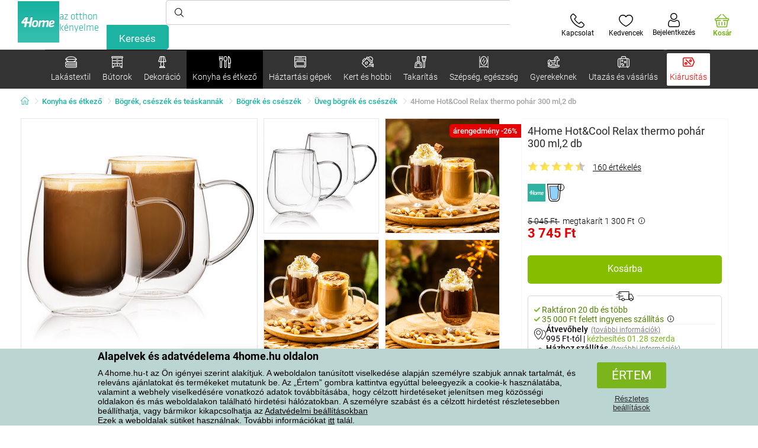

--- FILE ---
content_type: text/html; charset=utf-8
request_url: https://www.4home.hu/component/?type=CategoryPanel&id=d77f7675-9a52-de96-7292-b87f637306d5
body_size: 1468
content:

<div class="cat-submenu-holder" style="display: none">
    <ul class="cat-submenu">
            <li>
                <section>
                    <a href="/tarolobutorok/">
                        <img data-src="https://cdn.4home.cz/efb98979-1e4a-42e2-b41e-e973dbbe8117/40x40/cat-1275-uloznynabytek.jpg"
                             class="late-load"
                             width="50" />
                    </a>
                    <span class="l2-info">
                        <a href="/tarolobutorok/" class="name">
                            T&#225;rol&#243;b&#250;torok
                        </a>
                        <span class="l3categories">
<a href="/polcok/">Polcok</a> <a href="/cipotartok/">Cipőtart&#243;k</a> <a href="/komodok/">Kom&#243;dok</a><a class="show-more" href="/tarolobutorok/">Továbbiak megtekintése</a>                        </span>
                    </span>
                </section>
            </li>
            <li>
                <section>
                    <a href="/polcok-es-polcrendszerek/">
                        <img data-src="https://cdn.4home.cz/2edda5a2-d5fd-4847-b5af-626e846f4ae2/40x40/cat1825.jpg"
                             class="late-load"
                             width="50" />
                    </a>
                    <span class="l2-info">
                        <a href="/polcok-es-polcrendszerek/" class="name">
                            Polcok &#233;s polcrendszerek
                        </a>
                        <span class="l3categories">
<a href="/polcok-es-polcrendszerek/?brand=autronic">Autronic</a> <a href="/polcok-es-polcrendszerek/?brand=hanahhome">Hanah Home</a> <a href="/polcok-es-polcrendszerek/?brand=kesper">Kesper</a><a class="show-more" href="/polcok-es-polcrendszerek/">Továbbiak megtekintése</a>                        </span>
                    </span>
                </section>
            </li>
            <li>
                <section>
                    <a href="/akasztok-es-kampok/">
                        <img data-src="https://cdn.4home.cz/f15a1974-c300-49cd-8b00-b05bbbcd4513/40x40/cat1821.jpg"
                             class="late-load"
                             width="50" />
                    </a>
                    <span class="l2-info">
                        <a href="/akasztok-es-kampok/" class="name">
                            Akaszt&#243;k &#233;s kamp&#243;k
                        </a>
                        <span class="l3categories">
<a href="/akasztok-es-kampok/?brand=hanahhome">Hanah Home</a> <a href="/akasztok-es-kampok/?brand=autronic">Autronic</a> <a href="/akasztok-es-kampok/?brand=aldotrade">Aldotrade</a><a class="show-more" href="/akasztok-es-kampok/">Továbbiak megtekintése</a>                        </span>
                    </span>
                </section>
            </li>
            <li>
                <section>
                    <a href="/furdoszobabutorok/">
                        <img data-src="https://cdn.4home.cz/11d62271-bf21-4181-892b-a21d87704d42/40x40/cat-1281-koupelnovynabytek.jpg"
                             class="late-load"
                             width="50" />
                    </a>
                    <span class="l2-info">
                        <a href="/furdoszobabutorok/" class="name">
                            F&#252;rdőszobab&#250;torok
                        </a>
                        <span class="l3categories">
<a href="/furdoszobabutorok/?brand=sapho">Sapho</a> <a href="/furdoszobabutorok/?brand=hanahhome">Hanah Home</a> <a href="/furdoszobabutorok/?brand=wenko">Wenko</a><a class="show-more" href="/furdoszobabutorok/">Továbbiak megtekintése</a>                        </span>
                    </span>
                </section>
            </li>
            <li>
                <section>
                    <a href="/allvanyok/">
                        <img data-src="https://cdn.4home.cz/739229c1-46f6-4a69-81c0-460557504a46/40x40/cat1823.jpg"
                             class="late-load"
                             width="50" />
                    </a>
                    <span class="l2-info">
                        <a href="/allvanyok/" class="name">
                            Ruhatart&#243;k
                        </a>
                        <span class="l3categories">
<a href="/allvanyok/?brand=autronic">Autronic</a> <a href="/allvanyok/?brand=wenko">Wenko</a> <a href="/allvanyok/?brand=hanahhome">Hanah Home</a><a class="show-more" href="/allvanyok/">Továbbiak megtekintése</a>                        </span>
                    </span>
                </section>
            </li>
            <li>
                <section>
                    <a href="/asztalok-es-kisasztalok/">
                        <img data-src="https://cdn.4home.cz/833bb9bd-ebb5-4dfc-8b21-d99b1b3d107b/40x40/ostatninabytek.jpg"
                             class="late-load"
                             width="50" />
                    </a>
                    <span class="l2-info">
                        <a href="/asztalok-es-kisasztalok/" class="name">
                            Asztalok &#233;s kisasztalok
                        </a>
                        <span class="l3categories">
<a href="/tarolo-es-dekorativ-asztalok/">T&#225;rol&#243; &#233;s dekorat&#237;v asztalok</a> <a href="/ejjeliszekrenyek/">&#201;jjeliszekr&#233;nyek</a> <a href="/konferencia-asztalok/">Konferencia asztalok</a><a class="show-more" href="/asztalok-es-kisasztalok/">Továbbiak megtekintése</a>                        </span>
                    </span>
                </section>
            </li>
            <li>
                <section>
                    <a href="/konyhai-kisbutorok/">
                        <img data-src="https://cdn.4home.cz/27371950-3d7d-4a34-84a3-33ddeac76452/40x40/cat-1282-kuchynskynabytek.jpg"
                             class="late-load"
                             width="50" />
                    </a>
                    <span class="l2-info">
                        <a href="/konyhai-kisbutorok/" class="name">
                            Konyhai kisb&#250;torok
                        </a>
                        <span class="l3categories">
<a href="/konyhai-kisbutorok/?brand=hanahhome">Hanah Home</a> <a href="/konyhai-kisbutorok/?brand=autronic">Autronic</a> <a href="/konyhai-kisbutorok/?brand=kesper">Kesper</a><a class="show-more" href="/konyhai-kisbutorok/">Továbbiak megtekintése</a>                        </span>
                    </span>
                </section>
            </li>
            <li>
                <section>
                    <a href="/ulogarnitura/">
                        <img data-src="https://cdn.4home.cz/2322ff11-1149-4cf7-b34a-039ee326f5a4/40x40/cat-1269-sedacinabytek.jpg"
                             class="late-load"
                             width="50" />
                    </a>
                    <span class="l2-info">
                        <a href="/ulogarnitura/" class="name">
                            &#220;lőgarnit&#250;ra
                        </a>
                        <span class="l3categories">
<a href="/zsamolyok-es-samlik/">Zs&#225;molyok &#233;s s&#225;mlik</a> <a href="/szekek/">Sz&#233;kek</a> <a href="/irodai-szekek-es-fotelek/">Irodai sz&#233;kek &#233;s fotelek</a><a class="show-more" href="/ulogarnitura/">Továbbiak megtekintése</a>                        </span>
                    </span>
                </section>
            </li>
            <li>
                <section>
                    <a href="/tukrok/">
                        <img data-src="https://cdn.4home.cz/ea86c670-5d89-4cc9-a348-56fe168d3fc8/40x40/cat-1280-zrcadla.jpg"
                             class="late-load"
                             width="50" />
                    </a>
                    <span class="l2-info">
                        <a href="/tukrok/" class="name">
                            T&#252;kr&#246;k
                        </a>
                        <span class="l3categories">
<a href="/tukrok/?brand=hanahhome">Hanah Home</a> <a href="/tukrok/?brand=autronic">Autronic</a><a class="show-more" href="/tukrok/">Továbbiak megtekintése</a>                        </span>
                    </span>
                </section>
            </li>
            <li>
                <section>
                    <a href="/gyermek-butorok-xx/">
                        <img data-src="https://cdn.4home.cz/99197122-0ba7-46a0-80de-350863c2c9d5/40x40/detnabodk.jpg"
                             class="late-load"
                             width="50" />
                    </a>
                    <span class="l2-info">
                        <a href="/gyermek-butorok-xx/" class="name">
                            Gyermek b&#250;torok
                        </a>
                        <span class="l3categories">
<a href="/gyerek-akasztok-es-kampok-x/">Gyerek akaszt&#243;k &#233;s kamp&#243;k</a> <a href="/gyerek-szekek,-fotelek-es-samlik-x/">Gyerek sz&#233;kek, fotelek &#233;s s&#225;mlik</a> <a href="/gyerekasztalok-es-kisasztalok-x/">Gyerekasztalok &#233;s kisasztalok</a><a class="show-more" href="/gyermek-butorok-xx/">Továbbiak megtekintése</a>                        </span>
                    </span>
                </section>
            </li>
            <li>
                <section>
                    <a href="/kerti-butorok-x/">
                        <img data-src="https://cdn.4home.cz/3044e187-e47f-45f6-ad51-8b86ea418d58/40x40/cat-637x-zahradn&#237;n&#225;bytekx.jpg"
                             class="late-load"
                             width="50" />
                    </a>
                    <span class="l2-info">
                        <a href="/kerti-butorok-x/" class="name">
                            Kerti b&#250;torok
                        </a>
                        <span class="l3categories">
<a href="/fa-kerti-butorok-x/">Fa kerti b&#250;torok</a> <a href="/fuggoagyak-x/">F&#252;ggő&#225;gyak</a> <a href="/hintak-x/">Hint&#225;k</a><a class="show-more" href="/kerti-butorok-x/">Továbbiak megtekintése</a>                        </span>
                    </span>
                </section>
            </li>
            <li>
                <section>
                    <a href="/vilagitotestek-es-lampak-x/">
                        <img data-src="https://cdn.4home.cz/a05e0b62-3ca2-49b6-be22-62df1967fafe/40x40/cat-283x-sv&#237;tidlaalampyx.jpg"
                             class="late-load"
                             width="50" />
                    </a>
                    <span class="l2-info">
                        <a href="/vilagitotestek-es-lampak-x/" class="name">
                            Vil&#225;g&#237;t&#243;testek &#233;s l&#225;mp&#225;k
                        </a>
                        <span class="l3categories">
<a href="/allolampak-x/">&#193;ll&#243;l&#225;mp&#225;k</a> <a href="/asztali-lampak-x/">Asztali l&#225;mp&#225;k</a> <a href="/fali-vilagitotestek-x/">Fali vil&#225;g&#237;t&#243;testek</a><a class="show-more" href="/vilagitotestek-es-lampak-x/">Továbbiak megtekintése</a>                        </span>
                    </span>
                </section>
            </li>
            </ul>
</div>



--- FILE ---
content_type: text/html; charset=utf-8
request_url: https://www.4home.hu/component/?type=CategoryPanel&id=f40f1722-7e8b-1ae4-a3d1-72e43342099d
body_size: 2514
content:

<div class="cat-submenu-holder" style="display: none">
    <ul class="cat-submenu">
            <li>
                <section>
                    <a href="/bogrek-cseszek-es-teaskannak/">
                        <img data-src="https://cdn.4home.cz/c437f548-120a-4ce9-9020-b45b9344461c/40x40/hrnkysalky.jpg"
                             class="late-load"
                             width="50" />
                    </a>
                    <span class="l2-info">
                        <a href="/bogrek-cseszek-es-teaskannak/" class="name">
                            B&#246;gr&#233;k, cs&#233;sz&#233;k &#233;s te&#225;skann&#225;k
                        </a>
                        <span class="l3categories">
<a href="/bogrek-es-cseszek/">B&#246;gr&#233;k &#233;s cs&#233;sz&#233;k</a> <a href="/teaskeszletek-es-teaskannak/">Te&#225;sk&#233;szletek &#233;s te&#225;skann&#225;k</a>                        </span>
                    </span>
                </section>
            </li>
            <li>
                <section>
                    <a href="/etel-tarolas/">
                        <img data-src="https://cdn.4home.cz/b2988a7e-ae9d-484f-b9c6-5568c581197f/40x40/skladovanipotravin.jpg"
                             class="late-load"
                             width="50" />
                    </a>
                    <span class="l2-info">
                        <a href="/etel-tarolas/" class="name">
                            &#201;tel t&#225;rol&#225;s
                        </a>
                        <span class="l3categories">
<a href="/dobozok-es-taroloedenyek/">Dobozok &#233;s t&#225;rol&#243;ed&#233;nyek</a> <a href="/ebedhordok/">Eb&#233;dhord&#243;k</a> <a href="/termotalak/">Termot&#225;lak</a><a class="show-more" href="/etel-tarolas/">Továbbiak megtekintése</a>                        </span>
                    </span>
                </section>
            </li>
            <li>
                <section>
                    <a href="/konyhai-segedeszkozok/">
                        <img data-src="https://cdn.4home.cz/19207390-73bd-401c-b6ad-083005a473c5/40x40/pomuckydokuchyne.jpg"
                             class="late-load"
                             width="50" />
                    </a>
                    <span class="l2-info">
                        <a href="/konyhai-segedeszkozok/" class="name">
                            Konyhai seg&#233;deszk&#246;z&#246;k
                        </a>
                        <span class="l3categories">
<a href="/egyeb-konyhai-segedeszkozok/">Egy&#233;b konyhai seg&#233;deszk&#246;z&#246;k</a> <a href="/edenytartok-es-szervezok/">Ed&#233;nytart&#243;k &#233;s szervezők</a> <a href="/fuszertartok/">Fűszertart&#243;k</a><a class="show-more" href="/konyhai-segedeszkozok/">Továbbiak megtekintése</a>                        </span>
                    </span>
                </section>
            </li>
            <li>
                <section>
                    <a href="/poharak-es-kancsok/">
                        <img data-src="https://cdn.4home.cz/27df7a37-2a16-4963-ac28-de15c1571d75/40x40/sklenice.jpg"
                             class="late-load"
                             width="50" />
                    </a>
                    <span class="l2-info">
                        <a href="/poharak-es-kancsok/" class="name">
                            Poharak &#233;s kancs&#243;k
                        </a>
                        <span class="l3categories">
<a href="/klasszikus-poharak/">Klasszikus poharak</a> <a href="/kancsok-es-korsok/">Kancs&#243;k &#233;s kors&#243;k</a> <a href="/sorospoharak-es-korsok/">S&#246;r&#246;spoharak &#233;s kors&#243;k</a><a class="show-more" href="/poharak-es-kancsok/">Továbbiak megtekintése</a>                        </span>
                    </span>
                </section>
            </li>
            <li>
                <section>
                    <a href="/sutes/">
                        <img data-src="https://cdn.4home.cz/9a70389d-d465-408c-be57-4cb0699c092c/40x40/peceni.jpg"
                             class="late-load"
                             width="50" />
                    </a>
                    <span class="l2-info">
                        <a href="/sutes/" class="name">
                            S&#252;t&#233;s
                        </a>
                        <span class="l3categories">
<a href="/konyhai-talak/">Konyhai t&#225;lak</a> <a href="/sutoformak-es-tepsik/">S&#252;tőform&#225;k &#233;s tepsik</a> <a href="/segedeszkozok-a-suteshez/">Seg&#233;deszk&#246;z&#246;k a s&#252;t&#233;shez</a><a class="show-more" href="/sutes/">Továbbiak megtekintése</a>                        </span>
                    </span>
                </section>
            </li>
            <li>
                <section>
                    <a href="/tanyerok-es-etkeszletek/">
                        <img data-src="https://cdn.4home.cz/8b626e23-5c53-4e08-8b01-9fad4f3191d1/40x40/talireajidelnisady.jpg"
                             class="late-load"
                             width="50" />
                    </a>
                    <span class="l2-info">
                        <a href="/tanyerok-es-etkeszletek/" class="name">
                            T&#225;ny&#233;rok &#233;s &#233;tk&#233;szletek
                        </a>
                        <span class="l3categories">
<a href="/tanyerok/">T&#225;ny&#233;rok</a> <a href="/etkeszletek/">&#201;tk&#233;szletek</a> <a href="/gyermek-etkeszletek-1/">Gyermek &#233;tk&#233;szletek</a>                        </span>
                    </span>
                </section>
            </li>
            <li>
                <section>
                    <a href="/edenyek/">
                        <img data-src="https://cdn.4home.cz/cec85d11-c805-4380-9ec6-d07393daa50a/40x40/hrnceapekace.jpg"
                             class="late-load"
                             width="50" />
                    </a>
                    <span class="l2-info">
                        <a href="/edenyek/" class="name">
                            Ed&#233;nyek
                        </a>
                        <span class="l3categories">
<a href="/rozsdamentes-acel-edenyek/">Rozsdamentes ac&#233;l ed&#233;nyek</a> <a href="/tapadasmentes-feluletu-fazekak/">Tapad&#225;smentes fel&#252;letű fazekak</a> <a href="/zomancozott-fazekak/">Zom&#225;ncozott fazekak</a><a class="show-more" href="/edenyek/">Továbbiak megtekintése</a>                        </span>
                    </span>
                </section>
            </li>
            <li>
                <section>
                    <a href="/talalas/">
                        <img data-src="https://cdn.4home.cz/d7cb1819-f482-4e19-a0ec-309f42e0a65f/40x40/servirovani.jpg"
                             class="late-load"
                             width="50" />
                    </a>
                    <span class="l2-info">
                        <a href="/talalas/" class="name">
                            T&#225;lal&#225;s
                        </a>
                        <span class="l3categories">
<a href="/talcak/">T&#225;lc&#225;k</a> <a href="/vajtartok/">Vajtart&#243;k</a> <a href="/cukortartok/">Cukortart&#243;k</a><a class="show-more" href="/talalas/">Továbbiak megtekintése</a>                        </span>
                    </span>
                </section>
            </li>
            <li>
                <section>
                    <a href="/tepsik-es-sutoedenyek/">
                        <img data-src="https://cdn.4home.cz/f9f7108d-fc42-48a6-8ed3-33e0bb56e63b/40x40/pekaceazapekacimisy.jpg"
                             class="late-load"
                             width="50" />
                    </a>
                    <span class="l2-info">
                        <a href="/tepsik-es-sutoedenyek/" class="name">
                            Tepsik &#233;s s&#252;tőed&#233;nyek
                        </a>
                        <span class="l3categories">
<a href="/sutoedenyek/">S&#252;tőed&#233;nyek</a> <a href="/tepsik/">Tepsik</a>                        </span>
                    </span>
                </section>
            </li>
            <li>
                <section>
                    <a href="/tea-kave/">
                        <img data-src="https://cdn.4home.cz/02c4b709-5164-48e2-b6ad-523b37242d17/40x40/cajeakava.jpg"
                             class="late-load"
                             width="50" />
                    </a>
                    <span class="l2-info">
                        <a href="/tea-kave/" class="name">
                            Tea, k&#225;v&#233; 
                        </a>
                        <span class="l3categories">
<a href="/teafozok-es-teaskannak/">Teafőzők &#233;s te&#225;skann&#225;k</a> <a href="/dugattyus-es-kotyogos-kavefozok/">Dugatty&#250;s &#233;s kotyog&#243;s k&#225;v&#233;főzők</a> <a href="/tea-es-kavekeszito-tartozekok/">Tea &#233;s k&#225;v&#233;k&#233;sz&#237;tő tartoz&#233;kok</a><a class="show-more" href="/tea-kave/">Továbbiak megtekintése</a>                        </span>
                    </span>
                </section>
            </li>
            <li>
                <section>
                    <a href="/talak-es-edenyek/">
                        <img data-src="https://cdn.4home.cz/748c13ad-a40e-4d1f-ac65-e446e7bcb1f6/40x40/misyamisky.jpg"
                             class="late-load"
                             width="50" />
                    </a>
                    <span class="l2-info">
                        <a href="/talak-es-edenyek/" class="name">
                            T&#225;lak &#233;s ed&#233;nyek
                        </a>
                        <span class="l3categories">
<a href="/talak-es-edenyek/?brand=hermia">Hermia</a> <a href="/talak-es-edenyek/?brand=maser">M&#228;ser</a> <a href="/talak-es-edenyek/?brand=toro">Toro</a><a class="show-more" href="/talak-es-edenyek/">Továbbiak megtekintése</a>                        </span>
                    </span>
                </section>
            </li>
            <li>
                <section>
                    <a href="/serpenyok/">
                        <img data-src="https://cdn.4home.cz/20ed35b9-c6ed-4f47-bce1-cc8bebdadd7a/40x40/panve.jpg"
                             class="late-load"
                             width="50" />
                    </a>
                    <span class="l2-info">
                        <a href="/serpenyok/" class="name">
                            Serpenyők
                        </a>
                        <span class="l3categories">
<a href="/tapadasmentes-feluletu-serpenyok/">Tapad&#225;smentes fel&#252;letű serpenyők</a> <a href="/palacsinta-es-tarkedlisutok/">Palacsinta- &#233;s tarkedlis&#252;tők</a> <a href="/keramia-serpenyok/">Ker&#225;mia serpenyők</a><a class="show-more" href="/serpenyok/">Továbbiak megtekintése</a>                        </span>
                    </span>
                </section>
            </li>
            <li>
                <section>
                    <a href="/evoeszkozok/">
                        <img data-src="https://cdn.4home.cz/33319fc3-f682-4010-8aea-cf2eea14de98/40x40/pribory.jpg"
                             class="late-load"
                             width="50" />
                    </a>
                    <span class="l2-info">
                        <a href="/evoeszkozok/" class="name">
                            Evőeszk&#246;z&#246;k
                        </a>
                        <span class="l3categories">
<a href="/etkeszletek-1/">&#201;tk&#233;szletek</a> <a href="/kanalak/">Kanalak</a> <a href="/gyermek-evoeszkozok-1/">Gyermek evőeszk&#246;z&#246;k</a>                        </span>
                    </span>
                </section>
            </li>
            <li>
                <section>
                    <a href="/gyermek-edenyek/">
                        <img data-src="https://cdn.4home.cz/c398bec4-dc13-4cee-a39b-1463b1146ed9/40x40/detskenadobi.jpg"
                             class="late-load"
                             width="50" />
                    </a>
                    <span class="l2-info">
                        <a href="/gyermek-edenyek/" class="name">
                            Gyermek ed&#233;nyek
                        </a>
                        <span class="l3categories">
<a href="/gyermek-etkeszletek-2/">Gyermek &#233;tk&#233;szletek</a> <a href="/gyermek-evoeszkozok-2/">Gyermek evőeszk&#246;z&#246;k</a> <a href="/gyermek-cseszek-es-poharak/">Gyermek cs&#233;sz&#233;k &#233;s poharak</a><a class="show-more" href="/gyermek-edenyek/">Továbbiak megtekintése</a>                        </span>
                    </span>
                </section>
            </li>
            <li>
                <section>
                    <a href="/konyhakesek/">
                        <img data-src="https://cdn.4home.cz/fc3282f7-1425-40d4-aa2e-ed216e268dae/40x40/kuchynskenoze.jpg"
                             class="late-load"
                             width="50" />
                    </a>
                    <span class="l2-info">
                        <a href="/konyhakesek/" class="name">
                            Konyhak&#233;sek
                        </a>
                        <span class="l3categories">
<a href="/rozsdamentes-acel-kesek/">Rozsdamentes ac&#233;l k&#233;sek</a> <a href="/tartozekok-konyhakesekhez/">Tartoz&#233;kok konyhak&#233;sekhez</a> <a href="/egyeb-kesek/">Egy&#233;b k&#233;sek</a><a class="show-more" href="/konyhakesek/">Továbbiak megtekintése</a>                        </span>
                    </span>
                </section>
            </li>
            <li>
                <section>
                    <a href="/termoszok-es-kulacsok/">
                        <img data-src="https://cdn.4home.cz/e957d59f-c764-43a8-8ad5-aca62843fcac/40x40/termosky a lahve na pit&#237;.jpg"
                             class="late-load"
                             width="50" />
                    </a>
                    <span class="l2-info">
                        <a href="/termoszok-es-kulacsok/" class="name">
                            Termoszok &#233;s kulacsok
                        </a>
                        <span class="l3categories">
<a href="/termoszok-es-kulacsok/?brand=lamart">Lamart</a> <a href="/termoszok-es-kulacsok/?brand=simax">Simax</a> <a href="/termoszok-es-kulacsok/?brand=orion">Orion</a><a class="show-more" href="/termoszok-es-kulacsok/">Továbbiak megtekintése</a>                        </span>
                    </span>
                </section>
            </li>
            <li>
                <section>
                    <a href="/vagodeszkak,-vagolapok/">
                        <img data-src="https://cdn.4home.cz/042bf44f-8765-41b1-99cf-e9a235724fc2/40x40/prkenka.jpg"
                             class="late-load"
                             width="50" />
                    </a>
                    <span class="l2-info">
                        <a href="/vagodeszkak,-vagolapok/" class="name">
                            V&#225;g&#243;deszk&#225;k, v&#225;g&#243;lapok
                        </a>
                        <span class="l3categories">
<a href="/vagodeszkak,-vagolapok/?brand=florina">Florina</a> <a href="/vagodeszkak,-vagolapok/?brand=lamart">Lamart</a> <a href="/vagodeszkak,-vagolapok/?brand=kesper">Kesper</a><a class="show-more" href="/vagodeszkak,-vagolapok/">Továbbiak megtekintése</a>                        </span>
                    </span>
                </section>
            </li>
            <li>
                <section>
                    <a href="/vakuumtasakok/">
                        <img data-src="https://cdn.4home.cz/e976d71f-a797-457c-a4d7-72a788d0d424/40x40/vakuovacky.jpg"
                             class="late-load"
                             width="50" />
                    </a>
                    <span class="l2-info">
                        <a href="/vakuumtasakok/" class="name">
                            V&#225;kuumtasakok
                        </a>
                        <span class="l3categories">
<a href="/vakuumtasakok/?brand=domo">Domo</a> <a href="/vakuumtasakok/?brand=guzzanti">Guzzanti</a> <a href="/vakuumtasakok/?brand=maxxo">Maxxo</a><a class="show-more" href="/vakuumtasakok/">Továbbiak megtekintése</a>                        </span>
                    </span>
                </section>
            </li>
            <li>
                <section>
                    <a href="/so-es-borsszorok/">
                        <img data-src="https://cdn.4home.cz/124b369f-af37-4bb2-924d-7629da0cbdb4/40x40/mlynkyslankyapeprenky.jpg"
                             class="late-load"
                             width="50" />
                    </a>
                    <span class="l2-info">
                        <a href="/so-es-borsszorok/" class="name">
                            S&#243;- &#233;s borssz&#243;r&#243;k
                        </a>
                        <span class="l3categories">
<a href="/mechanikus-daralok/">Mechanikus dar&#225;l&#243;k</a> <a href="/so-es-borsszorok-1/">S&#243;- &#233;s borssz&#243;r&#243;k</a> <a href="/elektromos-daralok/">Elektromos dar&#225;l&#243;k</a>                        </span>
                    </span>
                </section>
            </li>
            <li>
                <section>
                    <a href="/vizszuro-kancsok-es-filterek/">
                        <img data-src="https://cdn.4home.cz/645de279-bd81-4de1-a711-4744848fea20/40x40/filtracnikonviceafiltry.jpg"
                             class="late-load"
                             width="50" />
                    </a>
                    <span class="l2-info">
                        <a href="/vizszuro-kancsok-es-filterek/" class="name">
                            V&#237;zszűrő kancs&#243;k &#233;s filterek
                        </a>
                        <span class="l3categories">
<a href="/vizszurok/">V&#237;zszűrők</a> <a href="/vizszuro-kancsok/">V&#237;zszűrő kancs&#243;k</a>                        </span>
                    </span>
                </section>
            </li>
                    <li class="moreCategories">
                <a href="/konyha-es-etkezo/">
                    Az &#246;sszes kateg&#243;ria megtekint&#233;se
                </a>
            </li>
    </ul>
</div>



--- FILE ---
content_type: text/html; charset=utf-8
request_url: https://www.4home.hu/component/?type=CategoryPanel&id=19019b46-dd03-06fe-438c-07ac1ef2bedf
body_size: 2366
content:

<div class="cat-submenu-holder" style="display: none">
    <ul class="cat-submenu">
            <li>
                <section>
                    <a href="/radiatorok-futoberendezesek-es-konvektorok/">
                        <img data-src="https://cdn.4home.cz/558bfd3b-ae99-459c-9dad-ace7ae50caad/40x40/teplovzdusneventilatory.jpg"
                             class="late-load"
                             width="50" />
                    </a>
                    <span class="l2-info">
                        <a href="/radiatorok-futoberendezesek-es-konvektorok/" class="name">
                            Radi&#225;torok, fűtőberendez&#233;sek &#233;s konvektorok
                        </a>
                        <span class="l3categories">
<a href="/radiatorok-futoberendezesek-es-konvektorok/?brand=ardes">Ardes</a> <a href="/radiatorok-futoberendezesek-es-konvektorok/?brand=guzzanti">Guzzanti</a> <a href="/radiatorok-futoberendezesek-es-konvektorok/?brand=gmelectronic">Vigan</a><a class="show-more" href="/radiatorok-futoberendezesek-es-konvektorok/">Továbbiak megtekintése</a>                        </span>
                    </span>
                </section>
            </li>
            <li>
                <section>
                    <a href="/audio-es-video/">
                        <img data-src="https://cdn.4home.cz/93bcca47-613d-4096-9edb-8492bdfa35d0/40x40/elektronikaaprislusenstvi.jpg"
                             class="late-load"
                             width="50" />
                    </a>
                    <span class="l2-info">
                        <a href="/audio-es-video/" class="name">
                            Audio &#233;s video 
                        </a>
                        <span class="l3categories">
<a href="/elemek/">Elemek</a> <a href="/audio-video-kiegeszitok/">Audio-video kieg&#233;sz&#237;tők</a> <a href="/magnok-es-radiok/">Magn&#243;k &#233;s r&#225;di&#243;k</a><a class="show-more" href="/audio-es-video/">Továbbiak megtekintése</a>                        </span>
                    </span>
                </section>
            </li>
            <li>
                <section>
                    <a href="/turmixgepek-es-mixerek/">
                        <img data-src="https://cdn.4home.cz/a7169595-1469-4c14-a3d5-9fb3153999a0/40x40/mixeryaslehace.jpg"
                             class="late-load"
                             width="50" />
                    </a>
                    <span class="l2-info">
                        <a href="/turmixgepek-es-mixerek/" class="name">
                            Turmixg&#233;pek &#233;s mixerek
                        </a>
                        <span class="l3categories">
<a href="/smoothie-keszitok/">Smoothie k&#233;sz&#237;tők</a> <a href="/husbardok/">H&#250;sb&#225;rdok</a> <a href="/kezi-mixerek/">K&#233;zi mixerek</a><a class="show-more" href="/turmixgepek-es-mixerek/">Továbbiak megtekintése</a>                        </span>
                    </span>
                </section>
            </li>
            <li>
                <section>
                    <a href="/sutok-es-tuzhelyek/">
                        <img data-src="https://cdn.4home.cz/0a439746-c94f-4619-b1ba-95ca40432816/40x40/troubyavarice.jpg"
                             class="late-load"
                             width="50" />
                    </a>
                    <span class="l2-info">
                        <a href="/sutok-es-tuzhelyek/" class="name">
                            S&#252;tők &#233;s tűzhelyek
                        </a>
                        <span class="l3categories">
<a href="/elektromos-sutok/">Elektromos s&#252;tők</a> <a href="/elektromos-fozolapok/">Elektromos főzőlapok</a> <a href="/mikrohullamu-sutok/">Mikrohull&#225;m&#250; s&#252;tők</a>                        </span>
                    </span>
                </section>
            </li>
            <li>
                <section>
                    <a href="/kenyerpiritok/">
                        <img data-src="https://cdn.4home.cz/d822f599-bfd8-417a-a625-5ee251bc7903/40x40/topinkovacevaflovacesendvicovace.jpg"
                             class="late-load"
                             width="50" />
                    </a>
                    <span class="l2-info">
                        <a href="/kenyerpiritok/" class="name">
                            Keny&#233;rpir&#237;t&#243;k
                        </a>
                        <span class="l3categories">
<a href="/kenyerpiritok/?brand=botti">Botti</a> <a href="/kenyerpiritok/?brand=solac">Solac</a> <a href="/kenyerpiritok/?brand=sencor">Sencor</a><a class="show-more" href="/kenyerpiritok/">Továbbiak megtekintése</a>                        </span>
                    </span>
                </section>
            </li>
            <li>
                <section>
                    <a href="/kavefozok-es-eszpresszok/">
                        <img data-src="https://cdn.4home.cz/60abbe38-bd40-439a-bfed-ad1e89ad07f7/40x40/kavovaryaespressa.jpg"
                             class="late-load"
                             width="50" />
                    </a>
                    <span class="l2-info">
                        <a href="/kavefozok-es-eszpresszok/" class="name">
                            K&#225;v&#233;főzők &#233;s eszpressz&#243;k
                        </a>
                        <span class="l3categories">
<a href="/tartozekok-1/">Tartoz&#233;kok</a> <a href="/kavedaralok/">K&#225;v&#233;dar&#225;l&#243;k</a> <a href="/eszpresszok/">Eszpressz&#243;k</a><a class="show-more" href="/kavefozok-es-eszpresszok/">Továbbiak megtekintése</a>                        </span>
                    </span>
                </section>
            </li>
            <li>
                <section>
                    <a href="/gyorsforralok/">
                        <img data-src="https://cdn.4home.cz/5296c3a5-1168-4c69-bfa1-00d05a909244/40x40/rychlovarnekonvice.jpg"
                             class="late-load"
                             width="50" />
                    </a>
                    <span class="l2-info">
                        <a href="/gyorsforralok/" class="name">
                            Gyorsforral&#243;k
                        </a>
                        <span class="l3categories">
<a href="/gyorsforralok/?brand=berlingerhaus">Berlinger Haus</a> <a href="/gyorsforralok/?brand=sencor">Sencor</a> <a href="/gyorsforralok/?brand=philco">Philco</a><a class="show-more" href="/gyorsforralok/">Továbbiak megtekintése</a>                        </span>
                    </span>
                </section>
            </li>
            <li>
                <section>
                    <a href="/szeletelok/">
                        <img data-src="https://cdn.4home.cz/2966d64e-1fb7-49cb-911a-f60765201592/40x40/krajece.jpg"
                             class="late-load"
                             width="50" />
                    </a>
                    <span class="l2-info">
                        <a href="/szeletelok/" class="name">
                            Szeletelők
                        </a>
                        <span class="l3categories">
<a href="/szeletelok/?brand=sencor">Sencor</a> <a href="/szeletelok/?brand=domo">Domo</a> <a href="/szeletelok/?brand=graef">Graef</a><a class="show-more" href="/szeletelok/">Továbbiak megtekintése</a>                        </span>
                    </span>
                </section>
            </li>
            <li>
                <section>
                    <a href="/kulonlegessegek-a-konyhaba/">
                        <img data-src="https://cdn.4home.cz/4ac5f2e4-4525-4983-838b-8bb5a97484c4/40x40/vychytavkydokuchyne.jpg"
                             class="late-load"
                             width="50" />
                    </a>
                    <span class="l2-info">
                        <a href="/kulonlegessegek-a-konyhaba/" class="name">
                            K&#252;l&#246;nlegess&#233;gek a konyh&#225;ba
                        </a>
                        <span class="l3categories">
<a href="/kulonlegessegek-a-konyhaba/?brand=cattara">Cattara</a> <a href="/kulonlegessegek-a-konyhaba/?brand=maxxo">Maxxo</a> <a href="/kulonlegessegek-a-konyhaba/?brand=orava">Orava</a><a class="show-more" href="/kulonlegessegek-a-konyhaba/">Továbbiak megtekintése</a>                        </span>
                    </span>
                </section>
            </li>
            <li>
                <section>
                    <a href="/konyhai-berendezesek/">
                        <img data-src="https://cdn.4home.cz/a88b605e-8db8-417b-a461-dd198290bcad/40x40/kuchynskeroboty.jpg"
                             class="late-load"
                             width="50" />
                    </a>
                    <span class="l2-info">
                        <a href="/konyhai-berendezesek/" class="name">
                            Konyhai berendez&#233;sek
                        </a>
                        <span class="l3categories">
<a href="/konyhai-berendezesek/?brand=sencor">Sencor</a> <a href="/konyhai-berendezesek/?brand=lauben">Lauben</a> <a href="/konyhai-berendezesek/?brand=catler">Catler</a><a class="show-more" href="/konyhai-berendezesek/">Továbbiak megtekintése</a>                        </span>
                    </span>
                </section>
            </li>
            <li>
                <section>
                    <a href="/rizsfozok/">
                        <img data-src="https://cdn.4home.cz/3f42825c-4e67-47d4-aecc-36ad932e46ee/40x40/ryzovary.jpg"
                             class="late-load"
                             width="50" />
                    </a>
                    <span class="l2-info">
                        <a href="/rizsfozok/" class="name">
                            Rizsfőzők
                        </a>
                        <span class="l3categories">
<a href="/rizsfozok/?brand=lauben">Lauben</a> <a href="/rizsfozok/?brand=sencor">Sencor</a> <a href="/rizsfozok/?brand=activer">Activer</a><a class="show-more" href="/rizsfozok/">Továbbiak megtekintése</a>                        </span>
                    </span>
                </section>
            </li>
            <li>
                <section>
                    <a href="/szendvicssutok/">
                        <img data-src="https://cdn.4home.cz/e787f798-a43e-41e0-9198-3e9c8b1191e8/40x40/cat3920.jpg"
                             class="late-load"
                             width="50" />
                    </a>
                    <span class="l2-info">
                        <a href="/szendvicssutok/" class="name">
                            Szendvicss&#252;tők
                        </a>
                        <span class="l3categories">
<a href="/szendvicssutok/?brand=sencor">Sencor</a> <a href="/szendvicssutok/?brand=akai">AKAI</a> <a href="/szendvicssutok/?brand=solac">Solac</a><a class="show-more" href="/szendvicssutok/">Továbbiak megtekintése</a>                        </span>
                    </span>
                </section>
            </li>
            <li>
                <section>
                    <a href="/tobbfunkcios-edenyek/">
                        <img data-src="https://cdn.4home.cz/6304a5cc-3475-47e7-830e-ad664fcb9657/40x40/multifunkcnihrnce.jpg"
                             class="late-load"
                             width="50" />
                    </a>
                    <span class="l2-info">
                        <a href="/tobbfunkcios-edenyek/" class="name">
                            T&#246;bbfunkci&#243;s ed&#233;nyek
                        </a>
                        <span class="l3categories">
<a href="/tobbfunkcios-edenyek/?brand=lauben">Lauben</a> <a href="/tobbfunkcios-edenyek/?brand=remoska">Remoska</a> <a href="/tobbfunkcios-edenyek/?brand=catler">Catler</a><a class="show-more" href="/tobbfunkcios-edenyek/">Továbbiak megtekintése</a>                        </span>
                    </span>
                </section>
            </li>
            <li>
                <section>
                    <a href="/befozo-edenyek/">
                        <img data-src="https://cdn.4home.cz/af1498e5-2728-420f-976b-b56d4715d6a3/40x40/zavarovacihrnce.jpg"
                             class="late-load"
                             width="50" />
                    </a>
                    <span class="l2-info">
                        <a href="/befozo-edenyek/" class="name">
                            Befőző ed&#233;nyek
                        </a>
                        <span class="l3categories">
<a href="/befozo-edenyek/?brand=sencor">Sencor</a> <a href="/befozo-edenyek/?brand=domo">Domo</a> <a href="/befozo-edenyek/?brand=guzzanti">Guzzanti</a><a class="show-more" href="/befozo-edenyek/">Továbbiak megtekintése</a>                        </span>
                    </span>
                </section>
            </li>
            <li>
                <section>
                    <a href="/elektromos-grillsutok-1/">
                        <img data-src="https://cdn.4home.cz/dd6f5835-d354-47d5-a377-465229e2868e/40x40/elektrickegrily.jpg"
                             class="late-load"
                             width="50" />
                    </a>
                    <span class="l2-info">
                        <a href="/elektromos-grillsutok-1/" class="name">
                            Elektromos grills&#252;tők
                        </a>
                        <span class="l3categories">
<a href="/elektromos-grillsutok-1/?brand=clatronic">Clatronic</a> <a href="/elektromos-grillsutok-1/?brand=guzzanti">Guzzanti</a> <a href="/elektromos-grillsutok-1/?brand=sencor">Sencor</a><a class="show-more" href="/elektromos-grillsutok-1/">Továbbiak megtekintése</a>                        </span>
                    </span>
                </section>
            </li>
            <li>
                <section>
                    <a href="/kenyersutok/">
                        <img data-src="https://cdn.4home.cz/2e51026d-954a-4918-b297-68b06b2f8fba/40x40/domacipekarny.jpg"
                             class="late-load"
                             width="50" />
                    </a>
                    <span class="l2-info">
                        <a href="/kenyersutok/" class="name">
                            Keny&#233;rs&#252;tők
                        </a>
                        <span class="l3categories">
<a href="/kenyersutok/?brand=guzzanti">Guzzanti</a> <a href="/kenyersutok/?brand=domo">Domo</a> <a href="/kenyersutok/?brand=sencor">Sencor</a><a class="show-more" href="/kenyersutok/">Továbbiak megtekintése</a>                        </span>
                    </span>
                </section>
            </li>
            <li>
                <section>
                    <a href="/gyumolcsfacsarok/">
                        <img data-src="https://cdn.4home.cz/f7926621-eea3-4e65-b600-04ac8708e536/40x40/odstavnovace.jpg"
                             class="late-load"
                             width="50" />
                    </a>
                    <span class="l2-info">
                        <a href="/gyumolcsfacsarok/" class="name">
                            Gy&#252;m&#246;lcsfacsar&#243;k
                        </a>
                        <span class="l3categories">
<a href="/centrifugalis-gyumolcsfacsarok/">Centrifug&#225;lis gy&#252;m&#246;lcsfacsar&#243;k</a> <a href="/citruspresek/">Citruspr&#233;sek</a> <a href="/csigas-gyumolcsfacsarok/">Csig&#225;s gy&#252;m&#246;lcsfacsar&#243;k</a>                        </span>
                    </span>
                </section>
            </li>
            <li>
                <section>
                    <a href="/fagylaltkeszitok-es-jegkeszitok/">
                        <img data-src="https://cdn.4home.cz/ed63dfc0-a220-4261-9b6c-223acef769ec/40x40/zmrzlinovaceavyrobnikyledu.jpg"
                             class="late-load"
                             width="50" />
                    </a>
                    <span class="l2-info">
                        <a href="/fagylaltkeszitok-es-jegkeszitok/" class="name">
                            Fagylaltk&#233;sz&#237;tők &#233;s j&#233;gk&#233;sz&#237;tők
                        </a>
                        <span class="l3categories">
<a href="/fagylaltkeszitok-es-jegkeszitok/?brand=guzzanti">Guzzanti</a> <a href="/fagylaltkeszitok-es-jegkeszitok/?brand=domo">Domo</a> <a href="/fagylaltkeszitok-es-jegkeszitok/?brand=clatronic">Clatronic</a><a class="show-more" href="/fagylaltkeszitok-es-jegkeszitok/">Továbbiak megtekintése</a>                        </span>
                    </span>
                </section>
            </li>
            <li>
                <section>
                    <a href="/olajsutok/">
                        <img data-src="https://cdn.4home.cz/5a8148ec-bca7-47e0-b7ea-8ac103c61285/40x40/fritezy.jpg"
                             class="late-load"
                             width="50" />
                    </a>
                    <span class="l2-info">
                        <a href="/olajsutok/" class="name">
                            Olajs&#252;tők
                        </a>
                        <span class="l3categories">
<a href="/olajsutok/?brand=orion">Orion</a> <a href="/olajsutok/?brand=domo">Domo</a> <a href="/olajsutok/?brand=guzzanti">Guzzanti</a><a class="show-more" href="/olajsutok/">Továbbiak megtekintése</a>                        </span>
                    </span>
                </section>
            </li>
            <li>
                <section>
                    <a href="/ventilatorok-es-legkondicionalok/">
                        <img data-src="https://cdn.4home.cz/1c1b5d7a-a1fe-4883-a4c8-550fed2683bd/40x40/ventilatory.jpg"
                             class="late-load"
                             width="50" />
                    </a>
                    <span class="l2-info">
                        <a href="/ventilatorok-es-legkondicionalok/" class="name">
                            Ventil&#225;torok &#233;s l&#233;gkondicion&#225;l&#243;k
                        </a>
                        <span class="l3categories">
<a href="/ventilatorok-es-legkondicionalok/?brand=lauben">Lauben</a> <a href="/ventilatorok-es-legkondicionalok/?brand=concept">Concept</a> <a href="/ventilatorok-es-legkondicionalok/?brand=ardes">Ardes</a><a class="show-more" href="/ventilatorok-es-legkondicionalok/">Továbbiak megtekintése</a>                        </span>
                    </span>
                </section>
            </li>
                    <li class="moreCategories">
                <a href="/haztartasi-gepek/">
                    Az &#246;sszes kateg&#243;ria megtekint&#233;se
                </a>
            </li>
    </ul>
</div>



--- FILE ---
content_type: text/html; charset=utf-8
request_url: https://www.4home.hu/component/?type=CategoryPanel&id=8156f31c-233e-b441-c245-efdea1fc71d8
body_size: 2397
content:

<div class="cat-submenu-holder" style="display: none">
    <ul class="cat-submenu">
            <li>
                <section>
                    <a href="/viragcserepek-es-viragagyasok/">
                        <img data-src="https://cdn.4home.cz/2e8a2a5d-2160-42fc-a51d-1a5b13b1ef57/40x40/kvetinaceatruhliky.jpg"
                             class="late-load"
                             width="50" />
                    </a>
                    <span class="l2-info">
                        <a href="/viragcserepek-es-viragagyasok/" class="name">
                            Vir&#225;gcserepek &#233;s vir&#225;g&#225;gy&#225;sok
                        </a>
                        <span class="l3categories">
<a href="/kerti-viragcserepek-1/">Vir&#225;gcserepek</a> <a href="/viragagyasok-1/">Vir&#225;g&#225;gy&#225;sok</a> <a href="/viragtarto/">Vir&#225;gtart&#243;</a><a class="show-more" href="/viragcserepek-es-viragagyasok/">Továbbiak megtekintése</a>                        </span>
                    </span>
                </section>
            </li>
            <li>
                <section>
                    <a href="/letrak-es-lepcsok/">
                        <img data-src="https://cdn.4home.cz/6e63119f-7b22-417a-8a9a-7303c68c0ac8/40x40/zebriky.jpg"
                             class="late-load"
                             width="50" />
                    </a>
                    <span class="l2-info">
                        <a href="/letrak-es-lepcsok/" class="name">
                            L&#233;tr&#225;k &#233;s l&#233;pcsők
                        </a>
                        <span class="l3categories">
<a href="/letrak-es-lepcsok/?brand=fieldmann">Fieldmann</a> <a href="/letrak-es-lepcsok/?brand=rolser">Rolser</a> <a href="/letrak-es-lepcsok/?brand=lamart">Lamart</a><a class="show-more" href="/letrak-es-lepcsok/">Továbbiak megtekintése</a>                        </span>
                    </span>
                </section>
            </li>
            <li>
                <section>
                    <a href="/kerti-butorok/">
                        <img data-src="https://cdn.4home.cz/3044e187-e47f-45f6-ad51-8b86ea418d58/40x40/zahradninabytek.jpg"
                             class="late-load"
                             width="50" />
                    </a>
                    <span class="l2-info">
                        <a href="/kerti-butorok/" class="name">
                            Kerti b&#250;torok
                        </a>
                        <span class="l3categories">
<a href="/kerti-szekek-kanapek-es-asztalok/">Kerti sz&#233;kek, kanap&#233;k &#233;s asztalok</a> <a href="/kerti-tarolodobozok/">Kerti t&#225;rol&#243;dobozok</a> <a href="/kerti-lugasok/">Kerti lugasok</a><a class="show-more" href="/kerti-butorok/">Továbbiak megtekintése</a>                        </span>
                    </span>
                </section>
            </li>
            <li>
                <section>
                    <a href="/tenyeszto-kellekek/">
                        <img data-src="https://cdn.4home.cz/d93ce8e5-49b4-4c8a-a852-d46c8e59c894/40x40/chovatelskepotreby.jpg"
                             class="late-load"
                             width="50" />
                    </a>
                    <span class="l2-info">
                        <a href="/tenyeszto-kellekek/" class="name">
                            Teny&#233;sztő kell&#233;kek
                        </a>
                        <span class="l3categories">
<a href="/kutyaknak/">Kuty&#225;knak</a> <a href="/allattartasi-kiegeszitok/">&#193;llattart&#225;si kieg&#233;sz&#237;tők</a> <a href="/cicaknak/">Cic&#225;knak</a>                        </span>
                    </span>
                </section>
            </li>
            <li>
                <section>
                    <a href="/muhely-es-szerszamok/">
                        <img data-src="https://cdn.4home.cz/d88bdb2c-29aa-4df9-96a8-298cf254b420/40x40/dilna.jpg"
                             class="late-load"
                             width="50" />
                    </a>
                    <span class="l2-info">
                        <a href="/muhely-es-szerszamok/" class="name">
                            Műhely &#233;s szersz&#225;mok
                        </a>
                        <span class="l3categories">
<a href="/elektromos-szerszamok/">Elektromos szersz&#225;mok</a> <a href="/kezi-szerszamok/">K&#233;zi szersz&#225;mok</a> <a href="/hosszabbito-kabelek-es-akkumulatorok/">Hosszabb&#237;t&#243; k&#225;belek &#233;s akkumul&#225;torok</a>                        </span>
                    </span>
                </section>
            </li>
            <li>
                <section>
                    <a href="/auto-moto/">
                        <img data-src="https://cdn.4home.cz/40702910-5733-4c39-a90b-ff1f2a55965e/40x40/automoto.jpg"
                             class="late-load"
                             width="50" />
                    </a>
                    <span class="l2-info">
                        <a href="/auto-moto/" class="name">
                            Auto-moto
                        </a>
                        <span class="l3categories">
<a href="/egyeb-auto-moto-kiegeszitok/">Egy&#233;b auto-moto kieg&#233;sz&#237;tők</a> <a href="/hutoladak/">Hűtől&#225;d&#225;k</a> <a href="/legfrissitok-az-autoba/">L&#233;gfriss&#237;tők az aut&#243;ba</a>                        </span>
                    </span>
                </section>
            </li>
            <li>
                <section>
                    <a href="/kerti-dekoraciok/">
                        <img data-src="https://cdn.4home.cz/65a3fd8b-cbab-4797-8783-c73e7144c53b/40x40/zahradnidekorace.jpg"
                             class="late-load"
                             width="50" />
                    </a>
                    <span class="l2-info">
                        <a href="/kerti-dekoraciok/" class="name">
                            Kerti dekor&#225;ci&#243;k
                        </a>
                        <span class="l3categories">
<a href="/kerti-szobrok/">Kerti szobrok</a> <a href="/madarhazak-es-madaretetok/">Mad&#225;rh&#225;zak &#233;s mad&#225;retetők</a> <a href="/szolaris-dekoraciok/">Szol&#225;ris dekor&#225;ci&#243;k</a><a class="show-more" href="/kerti-dekoraciok/">Továbbiak megtekintése</a>                        </span>
                    </span>
                </section>
            </li>
            <li>
                <section>
                    <a href="/kulteri-vilagitas-1/">
                        <img data-src="https://cdn.4home.cz/ca0ef1da-a19d-4b59-a449-c2106736dade/40x40/venkovniosvetleni.jpg"
                             class="late-load"
                             width="50" />
                    </a>
                    <span class="l2-info">
                        <a href="/kulteri-vilagitas-1/" class="name">
                            K&#252;lt&#233;ri vil&#225;g&#237;t&#225;s
                        </a>
                        <span class="l3categories">
<a href="/szolaris-kulteri-vilagitas-1/">Szol&#225;ris k&#252;lt&#233;ri vil&#225;g&#237;t&#225;s</a> <a href="/elektromos-kulteri-vilagitas-1/">Elektromos k&#252;lt&#233;ri vil&#225;g&#237;t&#225;s</a>                        </span>
                    </span>
                </section>
            </li>
            <li>
                <section>
                    <a href="/grillek-es-grillezes/">
                        <img data-src="https://cdn.4home.cz/f87c4107-a44b-4bbb-8179-f5e9655ada46/40x40/grilyagrilovani.jpg"
                             class="late-load"
                             width="50" />
                    </a>
                    <span class="l2-info">
                        <a href="/grillek-es-grillezes/" class="name">
                            Grillek &#233;s grillez&#233;s
                        </a>
                        <span class="l3categories">
<a href="/grill-tartozekok/">Grill tartoz&#233;kok</a> <a href="/faszen-grillsutok/">Fasz&#233;n grills&#252;tők</a> <a href="/tuzrakok/">Tűzrak&#243;k</a><a class="show-more" href="/grillek-es-grillezes/">Továbbiak megtekintése</a>                        </span>
                    </span>
                </section>
            </li>
            <li>
                <section>
                    <a href="/kerti-szerszamok-es-kellekek/">
                        <img data-src="https://cdn.4home.cz/aa8940d2-ca6e-4cbb-8b1e-16fbffa8d1b0/40x40/zahradninaradi.jpg"
                             class="late-load"
                             width="50" />
                    </a>
                    <span class="l2-info">
                        <a href="/kerti-szerszamok-es-kellekek/" class="name">
                            Kerti szersz&#225;mok &#233;s kell&#233;kek
                        </a>
                        <span class="l3categories">
<a href="/kerteszeti-kiegeszitok/">Kert&#233;szeti kieg&#233;sz&#237;tők</a> <a href="/ontozorendszerek-1/">&#214;nt&#246;zőrendszerek</a> <a href="/fedoponyvak/">Fedőponyv&#225;k</a><a class="show-more" href="/kerti-szerszamok-es-kellekek/">Továbbiak megtekintése</a>                        </span>
                    </span>
                </section>
            </li>
            <li>
                <section>
                    <a href="/kerti-paliszadok-szegelyek-es-keritesek/">
                        <img data-src="https://cdn.4home.cz/ce0510f2-e528-47ef-a0f4-302f4abcf6f6/40x40/plutky.jpg"
                             class="late-load"
                             width="50" />
                    </a>
                    <span class="l2-info">
                        <a href="/kerti-paliszadok-szegelyek-es-keritesek/" class="name">
                            Kerti palisz&#225;dok, szeg&#233;lyek &#233;s ker&#237;t&#233;sek
                        </a>
                        <span class="l3categories">
<a href="/kerti-paliszadok-szegelyek-es-keritesek/?brand=aldotrade">Aldotrade</a><a class="show-more" href="/kerti-paliszadok-szegelyek-es-keritesek/">Továbbiak megtekintése</a>                        </span>
                    </span>
                </section>
            </li>
            <li>
                <section>
                    <a href="/haztartasi-segedeszkozok/">
                        <img data-src="https://cdn.4home.cz/1b6fac74-6786-4388-a078-e2d541e75fcb/40x40/pomuckydodomacnosti.jpg"
                             class="late-load"
                             width="50" />
                    </a>
                    <span class="l2-info">
                        <a href="/haztartasi-segedeszkozok/" class="name">
                            H&#225;ztart&#225;si seg&#233;deszk&#246;z&#246;k
                        </a>
                        <span class="l3categories">
<a href="/haztartasi-segedeszkozok/?brand=keter">Keter</a> <a href="/haztartasi-segedeszkozok/?brand=petsafe">PetSafe</a> <a href="/haztartasi-segedeszkozok/?brand=happygreen">Happy Green</a><a class="show-more" href="/haztartasi-segedeszkozok/">Továbbiak megtekintése</a>                        </span>
                    </span>
                </section>
            </li>
            <li>
                <section>
                    <a href="/vagyonorzes/">
                        <img data-src="https://cdn.4home.cz/b002320b-eb45-430f-b533-1b548a4c1bca/40x40/ochranamajetku.jpg"
                             class="late-load"
                             width="50" />
                    </a>
                    <span class="l2-info">
                        <a href="/vagyonorzes/" class="name">
                            Vagyonőrz&#233;s
                        </a>
                        <span class="l3categories">
<a href="/trezorok-es-szefek/">Trezorok &#233;s sz&#233;fek</a> <a href="/csengok/">Csengők</a> <a href="/detektorok/">Detektorok</a><a class="show-more" href="/vagyonorzes/">Továbbiak megtekintése</a>                        </span>
                    </span>
                </section>
            </li>
            <li>
                <section>
                    <a href="/csapdak-es-novenyvedo-szerek/">
                        <img data-src="https://cdn.4home.cz/75e0b8d7-0f3c-4b8f-a1f5-7d82e5dbf7d9/40x40/lapaceaodpuzovaceskudcu.jpg"
                             class="late-load"
                             width="50" />
                    </a>
                    <span class="l2-info">
                        <a href="/csapdak-es-novenyvedo-szerek/" class="name">
                            Csapd&#225;k &#233;s n&#246;v&#233;nyv&#233;dő szerek
                        </a>
                        <span class="l3categories">
<a href="/rovarcsapdak-es-rovarriasztok/">Rovarcsapd&#225;k &#233;s rovarriaszt&#243;k</a> <a href="/rovarriaszto-gyertyak-1/">Rovarriaszt&#243; gyerty&#225;k</a> <a href="/madarriasztok/">Mad&#225;rriaszt&#243;k</a><a class="show-more" href="/csapdak-es-novenyvedo-szerek/">Továbbiak megtekintése</a>                        </span>
                    </span>
                </section>
            </li>
            <li>
                <section>
                    <a href="/postaladak/">
                        <img data-src="https://cdn.4home.cz/86825f87-0e2f-474e-b70e-9a8a795a8d7b/40x40/postovnischranky.jpg"
                             class="late-load"
                             width="50" />
                    </a>
                    <span class="l2-info">
                        <a href="/postaladak/" class="name">
                            Postal&#225;d&#225;k
                        </a>
                        <span class="l3categories">
                        </span>
                    </span>
                </section>
            </li>
            <li>
                <section>
                    <a href="/gozolok-es-meleghazak/">
                        <img data-src="https://cdn.4home.cz/6345b05f-130a-4a23-b8f4-2f0dc2528dac/40x40/parnikyafoliovniky.jpg"
                             class="late-load"
                             width="50" />
                    </a>
                    <span class="l2-info">
                        <a href="/gozolok-es-meleghazak/" class="name">
                            Gőz&#246;lők &#233;s melegh&#225;zak
                        </a>
                        <span class="l3categories">
<a href="/gozolok-es-meleghazak/?brand=happygreen">Happy Green</a><a class="show-more" href="/gozolok-es-meleghazak/">Továbbiak megtekintése</a>                        </span>
                    </span>
                </section>
            </li>
            <li>
                <section>
                    <a href="/kerti-gepek-es-szerszamok/">
                        <img data-src="https://cdn.4home.cz/fc274c72-e6cb-4ed3-90d4-0d51ee764843/40x40/zahradnitechnika.jpg"
                             class="late-load"
                             width="50" />
                    </a>
                    <span class="l2-info">
                        <a href="/kerti-gepek-es-szerszamok/" class="name">
                            Kerti g&#233;pek &#233;s szersz&#225;mok
                        </a>
                        <span class="l3categories">
<a href="/szivattyuk-es-szivattyuberendezesek/">Szivatty&#250;k &#233;s szivatty&#250;berendez&#233;sek</a> <a href="/komposztalo/">Komposzt&#225;l&#243;</a> <a href="/lancfureszek/">L&#225;ncfűr&#233;szek</a><a class="show-more" href="/kerti-gepek-es-szerszamok/">Továbbiak megtekintése</a>                        </span>
                    </span>
                </section>
            </li>
            <li>
                <section>
                    <a href="/kertiparti/">
                        <img data-src="https://cdn.4home.cz/47efd7ce-c102-4c81-9c22-e207f64214f7/40x40/zabavanazahrade.jpg"
                             class="late-load"
                             width="50" />
                    </a>
                    <span class="l2-info">
                        <a href="/kertiparti/" class="name">
                            Kertiparti
                        </a>
                        <span class="l3categories">
<a href="/strandmatracok-strandjatekok/">Strandmatracok, strandj&#225;t&#233;kok</a> <a href="/medencek/">Medenc&#233;k</a> <a href="/gyermek-hazikok-es-satrak-x/">Gyermek h&#225;zik&#243;k &#233;s s&#225;trak</a><a class="show-more" href="/kertiparti/">Továbbiak megtekintése</a>                        </span>
                    </span>
                </section>
            </li>
            </ul>
</div>



--- FILE ---
content_type: text/html; charset=utf-8
request_url: https://www.4home.hu/component/?type=CategoryPanel&id=e5b3a7b0-dc4d-ee5d-6e31-e7d9bf34f471
body_size: 1603
content:

<div class="cat-submenu-holder" style="display: none">
    <ul class="cat-submenu">
            <li>
                <section>
                    <a href="/egeszsegugyi-kellekek/">
                        <img data-src="https://cdn.4home.cz/204ff3c7-f47a-46cd-b10c-2784508a10cb/40x40/zdravotnipomucky.jpg"
                             class="late-load"
                             width="50" />
                    </a>
                    <span class="l2-info">
                        <a href="/egeszsegugyi-kellekek/" class="name">
                            Eg&#233;szs&#233;g&#252;gyi kell&#233;kek
                        </a>
                        <span class="l3categories">
<a href="/kompenzacios-segedeszkozok/">Kompenz&#225;ci&#243;s seg&#233;deszk&#246;z&#246;k</a> <a href="/derekrogzitok/">Der&#233;kr&#246;gz&#237;tők</a> <a href="/egeszsegugyi-labmelegitok-es-zoknik/">Eg&#233;szs&#233;g&#252;gyi l&#225;bmeleg&#237;tők &#233;s zoknik</a><a class="show-more" href="/egeszsegugyi-kellekek/">Továbbiak megtekintése</a>                        </span>
                    </span>
                </section>
            </li>
            <li>
                <section>
                    <a href="/kozmetika-1/">
                        <img data-src="https://cdn.4home.cz/de428dd3-5755-459c-972c-26afe627fb2a/40x40/kosmetika9671.jpg"
                             class="late-load"
                             width="50" />
                    </a>
                    <span class="l2-info">
                        <a href="/kozmetika-1/" class="name">
                            Kozmetika
                        </a>
                        <span class="l3categories">
<a href="/testkozmetikumok/">Testkozmetikumok</a> <a href="/arckozmetikumok/">Arckozmetikumok</a> <a href="/kozmetikai-tukrok/">Kozmetikai t&#252;kr&#246;k</a><a class="show-more" href="/kozmetika-1/">Továbbiak megtekintése</a>                        </span>
                    </span>
                </section>
            </li>
            <li>
                <section>
                    <a href="/masszazs-es-relax/">
                        <img data-src="https://cdn.4home.cz/d26a51c5-d445-4589-9ae1-996032ab7536/40x40/masazearelaxace.jpg"
                             class="late-load"
                             width="50" />
                    </a>
                    <span class="l2-info">
                        <a href="/masszazs-es-relax/" class="name">
                            Massz&#225;zs &#233;s relax
                        </a>
                        <span class="l3categories">
<a href="/masszazsolajok-es-zselek/">Massz&#225;zsolajok &#233;s zsel&#233;k</a> <a href="/masszazs-segedeszkozok/">Massz&#225;zs seg&#233;deszk&#246;z&#246;k</a> <a href="/elektromos-takarok/">Elektromos takar&#243;k</a><a class="show-more" href="/masszazs-es-relax/">Továbbiak megtekintése</a>                        </span>
                    </span>
                </section>
            </li>
            <li>
                <section>
                    <a href="/egeszsegugyi-cipok/">
                        <img data-src="https://cdn.4home.cz/666b102b-e74e-40ce-88a2-50e7a1d66bf8/40x40/zdravotniobuv.jpg"
                             class="late-load"
                             width="50" />
                    </a>
                    <span class="l2-info">
                        <a href="/egeszsegugyi-cipok/" class="name">
                            Eg&#233;szs&#233;g&#252;gyi cipők
                        </a>
                        <span class="l3categories">
<a href="/noi-cipok/">Női cipők</a> <a href="/unisex-cipok/">Unisex cipők</a> <a href="/ferfi-cipok/">F&#233;rfi cipők</a>                        </span>
                    </span>
                </section>
            </li>
            <li>
                <section>
                    <a href="/manikur-pedikur/">
                        <img data-src="https://cdn.4home.cz/02f37083-12eb-4435-ba06-d002ee899052/40x40/manikuraapedikura.jpg"
                             class="late-load"
                             width="50" />
                    </a>
                    <span class="l2-info">
                        <a href="/manikur-pedikur/" class="name">
                            Manikűr pedikűr
                        </a>
                        <span class="l3categories">
<a href="/manikur-pedikur/?brand=kellerman">Kellerman</a> <a href="/manikur-pedikur/?brand=kai">Kai</a> <a href="/manikur-pedikur/?brand=scholl">Scholl</a><a class="show-more" href="/manikur-pedikur/">Továbbiak megtekintése</a>                        </span>
                    </span>
                </section>
            </li>
            <li>
                <section>
                    <a href="/testapolas-1/">
                        <img data-src="https://cdn.4home.cz/c97d0d6a-9462-4509-ab9b-6f96abadbfbc/40x40/malespotrebice.jpg"
                             class="late-load"
                             width="50" />
                    </a>
                    <span class="l2-info">
                        <a href="/testapolas-1/" class="name">
                            Test&#225;pol&#225;s
                        </a>
                        <span class="l3categories">
<a href="/hajszaritok-1/">Hajsz&#225;r&#237;t&#243;k</a> <a href="/noi-borotvalkozas-es-szortelenites/">Női borotv&#225;lkoz&#225;s &#233;s szőrtelen&#237;t&#233;s</a> <a href="/ferfi-borotvalkozas-es-szakallvagok/">F&#233;rfi borotv&#225;lkoz&#225;s &#233;s szak&#225;llv&#225;g&#243;k</a><a class="show-more" href="/testapolas-1/">Továbbiak megtekintése</a>                        </span>
                    </span>
                </section>
            </li>
            <li>
                <section>
                    <a href="/furdoszobai-merlegek/">
                        <img data-src="https://cdn.4home.cz/db1e6369-5856-4e33-9d55-b1f6aa7a4465/40x40/osobnivahy.jpg"
                             class="late-load"
                             width="50" />
                    </a>
                    <span class="l2-info">
                        <a href="/furdoszobai-merlegek/" class="name">
                            F&#252;rdőszobai m&#233;rlegek 
                        </a>
                        <span class="l3categories">
<a href="/analog-merlegek/">Anal&#243;g m&#233;rlegek</a> <a href="/diagnosztikai-merlegek/">Diagnosztikai m&#233;rlegek</a> <a href="/digitalis-merlegek/">Digit&#225;lis m&#233;rlegek</a>                        </span>
                    </span>
                </section>
            </li>
            <li>
                <section>
                    <a href="/fogyas-es-fitnesz/">
                        <img data-src="https://cdn.4home.cz/20ecf63f-42e7-42f2-92b1-e35f7ff100e8/40x40/hubnutiafitness.jpg"
                             class="late-load"
                             width="50" />
                    </a>
                    <span class="l2-info">
                        <a href="/fogyas-es-fitnesz/" class="name">
                            Fogy&#225;s &#233;s fitnesz
                        </a>
                        <span class="l3categories">
<a href="/fogyas-es-fitnesz/?brand=vitility">Vitility</a> <a href="/fogyas-es-fitnesz/?brand=towee">Towee</a> <a href="/fogyas-es-fitnesz/?brand=sencor">Sencor</a><a class="show-more" href="/fogyas-es-fitnesz/">Továbbiak megtekintése</a>                        </span>
                    </span>
                </section>
            </li>
            <li>
                <section>
                    <a href="/fogkefek/">
                        <img data-src="https://cdn.4home.cz/8567906f-892a-48ea-8933-6a8b0c037841/40x40/zubnikartacky.jpg"
                             class="late-load"
                             width="50" />
                    </a>
                    <span class="l2-info">
                        <a href="/fogkefek/" class="name">
                            Fogkef&#233;k
                        </a>
                        <span class="l3categories">
<a href="/fogkefek/?brand=sencor">Sencor</a> <a href="/fogkefek/?brand=truelife">TrueLife</a> <a href="/fogkefek/?brand=drmayer">Dr. Mayer</a><a class="show-more" href="/fogkefek/">Továbbiak megtekintése</a>                        </span>
                    </span>
                </section>
            </li>
            <li>
                <section>
                    <a href="/higienia-fertotlenites/">
                        <img data-src="https://cdn.4home.cz/22c2839d-3bb2-446d-a390-bbe49d84aef9/40x40/hygienadezinfekce.jpg"
                             class="late-load"
                             width="50" />
                    </a>
                    <span class="l2-info">
                        <a href="/higienia-fertotlenites/" class="name">
                            Higi&#233;nia, fertőtlen&#237;t&#233;s 
                        </a>
                        <span class="l3categories">
<a href="/higienia-fertotlenites/?brand=hartmann">Hartmann</a> <a href="/higienia-fertotlenites/?brand=maxxo">Maxxo</a><a class="show-more" href="/higienia-fertotlenites/">Továbbiak megtekintése</a>                        </span>
                    </span>
                </section>
            </li>
            <li>
                <section>
                    <a href="/erotika-1/">
                        <img data-src="https://cdn.4home.cz/bab2057e-dace-4b5c-82dd-5168a775bff1/40x40/erotika9653.jpg"
                             class="late-load"
                             width="50" />
                    </a>
                    <span class="l2-info">
                        <a href="/erotika-1/" class="name">
                            Erotika
                        </a>
                        <span class="l3categories">
<a href="/erotikus-segedeszkozok/">Erotikus seg&#233;deszk&#246;z&#246;k</a> <a href="/ovszerek/">&#211;vszerek</a>                        </span>
                    </span>
                </section>
            </li>
            <li>
                <section>
                    <a href="/vitaminok-es-etrendkiegeszitok/">
                        <img data-src="https://cdn.4home.cz/060fbd95-2de1-49ef-98ba-4d66a4bfd31d/40x40/vitaminyadoplnkystravy.jpg"
                             class="late-load"
                             width="50" />
                    </a>
                    <span class="l2-info">
                        <a href="/vitaminok-es-etrendkiegeszitok/" class="name">
                            Vitaminok &#233;s &#233;trendkieg&#233;sz&#237;tők
                        </a>
                        <span class="l3categories">
<a href="/vitaminok-es-etrendkiegeszitok/?brand=kneipp">Kneipp</a><a class="show-more" href="/vitaminok-es-etrendkiegeszitok/">Továbbiak megtekintése</a>                        </span>
                    </span>
                </section>
            </li>
            </ul>
</div>



--- FILE ---
content_type: text/html; charset=utf-8
request_url: https://www.4home.hu/component/?type=CategoryPanel&id=8ec82be9-7394-9209-a5fe-22fa2e9432e0
body_size: 997
content:

<div class="cat-submenu-holder" style="display: none">
    <ul class="cat-submenu">
            <li>
                <section>
                    <a href="/kempingfelszereles/">
                        <img data-src="https://cdn.4home.cz/ad0db61a-560c-4249-a0c7-9fd0c374e20e/40x40/kempovaniacestovani.jpg"
                             class="late-load"
                             width="50" />
                    </a>
                    <span class="l2-info">
                        <a href="/kempingfelszereles/" class="name">
                            Kempingfelszerel&#233;s
                        </a>
                        <span class="l3categories">
<a href="/kemping-kellekek/">Kemping kell&#233;kek</a> <a href="/osszecsukhato-szekek-es-asztalok/">&#214;sszecsukhat&#243; sz&#233;kek &#233;s asztalok</a> <a href="/vilagitoeszkozok-fejlampak-es-lampak/">Vil&#225;g&#237;t&#243;eszk&#246;z&#246;k, fejl&#225;mp&#225;k &#233;s l&#225;mp&#225;k</a><a class="show-more" href="/kempingfelszereles/">Továbbiak megtekintése</a>                        </span>
                    </span>
                </section>
            </li>
            <li>
                <section>
                    <a href="/piknikkosarak-es-hutotaskak/">
                        <img data-src="https://cdn.4home.cz/5e38fb79-2fc7-4062-abfc-397118db8a9c/40x40/piknikkose.jpg"
                             class="late-load"
                             width="50" />
                    </a>
                    <span class="l2-info">
                        <a href="/piknikkosarak-es-hutotaskak/" class="name">
                            Piknikkosarak &#233;s hűtőt&#225;sk&#225;k
                        </a>
                        <span class="l3categories">
<a href="/hutotaskak-es-hutodobozok/">Hűtőt&#225;sk&#225;k &#233;s hűtődobozok </a> <a href="/piknik-kosarak/">Piknik kosarak</a>                        </span>
                    </span>
                </section>
            </li>
            <li>
                <section>
                    <a href="/gurulos-utazotaskak/">
                        <img data-src="https://cdn.4home.cz/5c3f83ef-d8e9-4390-877b-2321e8463eab/40x40/taskynakoleckach.jpg"
                             class="late-load"
                             width="50" />
                    </a>
                    <span class="l2-info">
                        <a href="/gurulos-utazotaskak/" class="name">
                            Gurul&#243;s utaz&#243;t&#225;sk&#225;k
                        </a>
                        <span class="l3categories">
<a href="/gurulos-utazotaskak/?brand=rolser">Rolser</a> <a href="/gurulos-utazotaskak/?brand=brilanz">Brilanz</a> <a href="/gurulos-utazotaskak/?brand=lamart">Lamart</a><a class="show-more" href="/gurulos-utazotaskak/">Továbbiak megtekintése</a>                        </span>
                    </span>
                </section>
            </li>
            <li>
                <section>
                    <a href="/utazasi-kiegeszitok-es-szervezok/">
                        <img data-src="https://cdn.4home.cz/f60a7828-141c-4602-97e3-ac9edec777ab/40x40/cestovnidoplnky.jpg"
                             class="late-load"
                             width="50" />
                    </a>
                    <span class="l2-info">
                        <a href="/utazasi-kiegeszitok-es-szervezok/" class="name">
                            Utaz&#225;si kieg&#233;sz&#237;tők &#233;s szervezők
                        </a>
                        <span class="l3categories">
<a href="/utazasi-kiegeszitok-es-szervezok/?brand=guzzanti">Guzzanti</a> <a href="/utazasi-kiegeszitok-es-szervezok/?brand=tescoma">Tescoma</a> <a href="/utazasi-kiegeszitok-es-szervezok/?brand=orion">Orion</a><a class="show-more" href="/utazasi-kiegeszitok-es-szervezok/">Továbbiak megtekintése</a>                        </span>
                    </span>
                </section>
            </li>
            <li>
                <section>
                    <a href="/borondok,-taskak-es-hatizsakok/">
                        <img data-src="https://cdn.4home.cz/3d7e05a7-b6e7-4660-9e57-ec84b96cbfb9/40x40/batohyazavazadla.jpg"
                             class="late-load"
                             width="50" />
                    </a>
                    <span class="l2-info">
                        <a href="/borondok,-taskak-es-hatizsakok/" class="name">
                            Bőr&#246;nd&#246;k, t&#225;sk&#225;k &#233;s h&#225;tizs&#225;kok
                        </a>
                        <span class="l3categories">
<a href="/borondok/">Bőr&#246;nd&#246;k</a> <a href="/utazotaskak-es-hatizsakok/">Utaz&#243;t&#225;sk&#225;k &#233;s h&#225;tizs&#225;kok</a>                        </span>
                    </span>
                </section>
            </li>
            <li>
                <section>
                    <a href="/bevasarlo-kosarak-es-taskak/">
                        <img data-src="https://cdn.4home.cz/871c5bdb-2790-49bf-bac4-4808fc8b36cf/40x40/taskykabelkyadoplnky.jpg"
                             class="late-load"
                             width="50" />
                    </a>
                    <span class="l2-info">
                        <a href="/bevasarlo-kosarak-es-taskak/" class="name">
                            Bev&#225;s&#225;rl&#243; kosarak &#233;s t&#225;sk&#225;k
                        </a>
                        <span class="l3categories">
<a href="/bevasarlokosarak/">Bev&#225;s&#225;rl&#243;kosarak</a>                        </span>
                    </span>
                </section>
            </li>
            <li>
                <section>
                    <a href="/strandtaskak-es-torolkozok/">
                        <img data-src="https://cdn.4home.cz/1764f4bf-0ba9-4ffb-969f-b321ee411121/40x40/plaz.jpg"
                             class="late-load"
                             width="50" />
                    </a>
                    <span class="l2-info">
                        <a href="/strandtaskak-es-torolkozok/" class="name">
                            Strandt&#225;sk&#225;k &#233;s t&#246;r&#246;lk&#246;zők
                        </a>
                        <span class="l3categories">
<a href="/strandtaskak/">Strandt&#225;sk&#225;k</a> <a href="/strandtorolkozok-2/">Strandt&#246;r&#246;lk&#246;zők</a>                        </span>
                    </span>
                </section>
            </li>
            </ul>
</div>



--- FILE ---
content_type: image/svg+xml
request_url: https://www.4home.hu/Content/img/icons/icon-feature-doublewall.svg
body_size: 1702
content:
<svg width="32" height="40" viewBox="0 0 32 40" fill="none" xmlns="http://www.w3.org/2000/svg">
<path d="M31.4336 0.26096C31.277 0.0939457 31.0682 0 30.849 0H0.78639C0.556745 0 0.347976 0.0939457 0.201839 0.26096C0.0557009 0.427975 -0.0173682 0.647182 0.00350865 0.866388L2.92626 31.1482C3.10372 33.3716 3.64651 35.1357 4.53378 36.3883C4.53378 36.3987 4.54422 36.3987 4.54422 36.4092C5.71332 37.9541 7.51917 40 9.69036 40H21.7989C23.5734 40 25.7864 38.142 26.9764 36.3674C27.8636 35.1148 28.396 33.3507 28.5734 31.1378L31.6319 0.866388C31.6528 0.647182 31.5797 0.427975 31.4336 0.26096ZM27.0181 31.0125C27.0181 31.023 27.0181 31.023 27.0181 31.0334C26.8615 32.9436 26.4127 34.4885 25.6924 35.4906L25.682 35.501C24.6068 37.0877 22.8323 38.4342 21.8094 38.4342H9.70079C8.59432 38.4342 7.32084 37.4739 5.80727 35.4802C5.09745 34.4676 4.63816 32.9332 4.50246 31.023V31.0125L1.66322 1.58664H29.9931L27.0181 31.0125Z" fill="black"/>
<path d="M26.4492 5.5C26.452 5.50141 26.4598 5.50687 26.4707 5.51855C26.4795 5.53141 26.4872 5.54646 26.4922 5.56348L26.499 5.62891L24.373 29.0869L24.3721 29.0957C24.2518 30.7675 23.8931 32.0423 23.3379 32.916L23.332 32.9268C22.9457 33.5688 22.3896 34.2287 21.793 34.7227C21.1808 35.2295 20.6008 35.5 20.1592 35.5H11.7393C11.1631 35.5 10.587 35.1957 10.0234 34.6865C9.48112 34.1965 9.0041 33.5642 8.61035 32.9883L8.5752 32.9326C8.01928 32.058 7.65439 30.7825 7.53418 29.1045L7.5332 29.0967L5.50098 5.62793C5.49733 5.5824 5.51128 5.53869 5.5332 5.51074C5.53691 5.50603 5.5402 5.50343 5.54199 5.50195C5.54376 5.5005 5.54484 5.50004 5.54492 5.5H26.4492ZM8.5332 32.8799C8.53514 32.8821 8.53772 32.8856 8.54102 32.8896C8.53836 32.8865 8.53595 32.8839 8.53418 32.8818C8.53243 32.8798 8.53121 32.878 8.53027 32.877L8.5332 32.8799Z" fill="#25A4FF" fill-opacity="0.5" stroke="black"/>
</svg>
